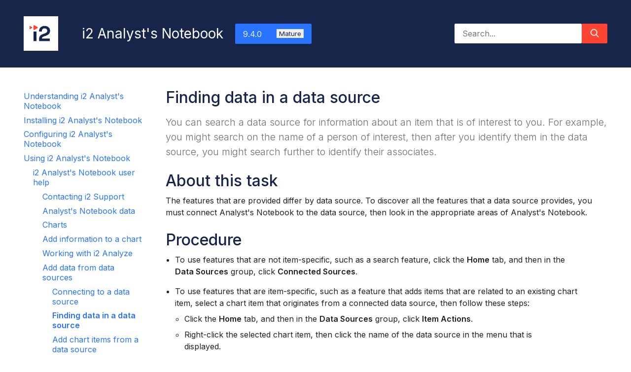

--- FILE ---
content_type: text/html; charset=utf-8
request_url: https://docs.i2group.com/anb/9.4.0/finding_data_in_data_source.html
body_size: 2667
content:
<!DOCTYPE html
  SYSTEM "about:legacy-compat">
<html lang="en-us"><head><meta charset="UTF-8"><meta name="copyright" content="(C) Copyright 2025"><meta name="generator" content="DITA-OT"><meta name="description" content="You can search a data source for information about an item that is of interest to you. For example, you might search on the name of a person of interest, then after you identify them in the data source, you might search further to identify their associates."><title>Finding data in a data source</title><link rel="stylesheet" type="text/css" href="commonltr.css"><link rel="stylesheet" type="text/css" href="i2-doc.css"></head><body id="task_fyb_1fc_gs"><header role="banner"><div class="header">
  <a href="/"><img src="/assets/images/i2.png" alt="i2 logo"></a>
  <p>i2 Analyst's Notebook</p>
  <div class="dropdown">
    <button class="dropbtn">9.4.0<span class=version>Mature</span></button>
    <div class="dropdown-content" id="versions">
      <a id="10.1.0" href="#">10.1.0<span class=version>Current</span></a><a id="10.0.2" href="#">10.0.2</a><a id="10.0.1" href="#">10.0.1</a><a id="10.0.0" href="#">10.0.0</a><a id="9.4.0" href="#">9.4.0</a>
    </div>
  </div>
  <script type="text/javascript">
    const thisVersion = window.location.href.match(/(\d+[.])+\d+|latest|main/)[0];
    const button = document.getElementsByTagName("button")[0];
    const versions = document.getElementById("versions");
    for (link of versions.children) {
      link.href = window.location.href.replace(thisVersion, link.id);
    }
    const buttonWidth = button.getBoundingClientRect().width;
    versions.style.display = "block";
    const dropDownWidth = versions.getBoundingClientRect().width;
    versions.style.display = null;
    if (Math.max(buttonWidth, dropDownWidth) == dropDownWidth) {
      button.style.width = Math.ceil(dropDownWidth * 1.07) + "px";
      versions.style.width = Math.ceil(dropDownWidth * 1.07) + "px";
    } else {
      versions.style.width = Math.ceil(buttonWidth * 1.07) + "px";
      button.style.width = Math.ceil(buttonWidth * 1.07) + "px";
    }
  </script>
  <form action="../../search-results-anb.html" method="GET">
    <input type="text" placeholder="Search..." name="search">
    <button type="submit">
      <svg viewBox="0 0 30 30">
        <path d="M29 27.6L21.5 20a11 11 0 10-1.5 1.5l7.6 7.5 1.4-1.4zM4 13a9 9 0 1118 0 9 9 0 01-18 0z"></path>
      </svg>
    </button>
  </form>
</div></header><nav class="toc" role="navigation"><ul><li><a href="index.html">Understanding i2 Analyst's Notebook</a></li><li><a href="installing_anb.html">Installing i2 Analyst's Notebook</a></li><li><a href="anb_configuration.html">Configuring i2 Analyst's Notebook</a></li><li><a href="anb_using.html">Using i2 Analyst's Notebook</a><ul><li><a href="analysts_notebook_welcome.html">i2 Analyst's Notebook user help</a><ul><li><a href="contacting_support.html">Contacting i2 Support</a></li><li><a href="items.html">Analyst's Notebook data</a></li><li><a href="charts.html">Charts</a></li><li><a href="adding_information_to_a_chart.html">Add information to a chart</a></li><li><a href="working_with_the_information_store.html">Working with i2 Analyze</a></li><li><a href="databases_and_datasources.html">Add data from data sources</a><ul><li><a href="about_the_data_sources_task_pane.html">Connecting to a data source</a></li><li class="active"><a href="finding_data_in_data_source.html">Finding data in a data source</a></li><li><a href="chart_items_from_data_source.html">Add chart items from a data source</a></li><li><a href="identifying_data_source_items.html">Selecting items that originate from a data source</a></li><li><a href="identifying_originating_source_of_item.html">Identifying the data sources that an item originates from</a></li></ul></li><li><a href="detect_and_resolve_duplicate_data.html">Detect and resolve duplicate data</a></li><li><a href="analytical_chart_layouts.html">Analytical chart layouts</a></li><li><a href="searching_your_chart.html">Search for information</a></li><li><a href="find_networks.html">Find networks</a></li><li><a href="mapping_chart_items.html">Map chart items</a></li><li><a href="listing_the_contents.html">List the contents of your chart</a></li><li><a href="statistical_views_of_chart_data.html">Statistical views of chart data</a></li><li><a href="time_wheel.html">Working with the Time Wheel</a></li><li><a href="activity_view_investigate.html">Investigate item activity</a></li><li><a href="about_conditional_formatting.html">Conditional formatting</a></li><li><a href="about_social_network_analysis.html">Social Network Analysis</a></li><li><a href="focus_on_items_of_interest.html">Focus on items of interest</a></li><li><a href="modify_item_appearance.html">Modify item appearance</a></li><li><a href="arrange_items.html">Arrange items</a></li><li><a href="prepare_chart_for_distribution.html">Prepare a chart for publication</a></li><li><a href="present_and_distribute_charts.html">Present and publish charts</a></li><li><a href="accessibility.html">Accessibility</a></li><li><a href="customize_anb.html">Customize Analyst's Notebook</a></li><li><a href="glossary.html">Glossary</a></li></ul></li><li><a href="welcome_to_analyst_s_notebook_esri__edition.html">Welcome to i2 Analyst's Notebook Connector for Esri</a></li><li><a href="chart_reader_cr.html">Chart Reader</a></li></ul></li><li><a href="download_pdfs.html">Download PDFs</a></li></ul></nav><main role="main"><article role="article" aria-labelledby="ariaid-title1">
<h1 class="title topictitle1" id="ariaid-title1">Finding data in a data source</h1>






<div class="body taskbody"><p class="shortdesc">You can search a data source for information about an item that is of interest to you. For
example, you might search on the name of a person of interest, then after you identify them in the
data source, you might search further to identify their associates.</p>
<section class="section context"><div class="tasklabel"><h2 class="sectiontitle tasklabel">About this task</h2></div>
<p class="p">The features that are provided differ by data source. To discover all the features that a data
source provides, you must connect <span class="ph">Analyst's Notebook</span> to the data source,
then look in the appropriate areas of <span class="ph">Analyst's Notebook</span>.</p>
</section>
<section><div class="tasklabel"><h2 class="sectiontitle tasklabel">Procedure</h2></div><ul class="ul steps-unordered"><li class="li step stepexpand">
<span class="ph cmd">To use features that are not item-specific, such as a search feature, click the
<span class="ph uicontrol">Home</span> tab, and then in the <span class="ph uicontrol">Data Sources</span> group, click
<span class="ph uicontrol">Connected Sources</span>.</span>
</li><li class="li step stepexpand">
<span class="ph cmd">To use features that are item-specific, such as a feature that adds items that are related to
an existing chart item, select a chart item that originates from a connected data source, then
follow these steps:</span>
<div class="itemgroup info">
<ul class="ul">
<li class="li">Click the <span class="ph uicontrol">Home</span> tab, and then in the <span class="ph uicontrol">Data Sources</span>
group, click <span class="ph uicontrol">Item Actions</span>.</li>
<li class="li">Right-click the selected chart item, then click the name of the data source in the menu that is
displayed.</li>
</ul>
</div>
</li><li class="li step stepexpand">
<span class="ph cmd">Some sources provide access to their features through the <span class="keyword wintitle">Data Sources</span>
pane. To access these features, click the <span class="ph uicontrol">Home</span> tab, and then in the
<span class="ph uicontrol">Data Sources</span> group, click <span class="ph menucascade"><span class="ph uicontrol">Connect</span><abbr title="and then"> &gt; </abbr><span class="ph uicontrol">Data Sources Pane</span></span>. Select the data source from the list at the top of the pane. After <span class="ph">Analyst's Notebook</span> connects to the data source, the features that the source
provides are displayed in the pane.</span>
</li></ul></section>
</div>
<nav role="navigation" class="related-links"><div class="familylinks"><div class="parentlink"><strong>Parent topic:</strong> <a class="link" href="databases_and_datasources.html" title="You can add data to your chart from data sources such as databases. If you have access to several data sources, you can collate the data that each source provides about an item of interest.">Add data from data sources</a></div></div></nav></article></main><footer role="contentinfo"><div class="footer">
  <br>
  <hr>
  <p class="copyright">© N. Harris Computer Corporation.</p>
  <div class="footer-links">
    <p>Stay up to date</p>
    <p><a href="https://i2group.com" target="_blank">i2group.com</a></p>
    <p><a href="https://i2group.com/subscribe" target="_blank">Newsletter</a></p>
    <p><a href="https://support.i2group.com/s/" target="_blank">Knowledgebase</a></p>
    <p><a href="https://i2group.com/contact" target="_blank">Contact us</a></p>
  </div>
</div></footer></body></html>

--- FILE ---
content_type: text/css; charset=utf-8
request_url: https://docs.i2group.com/anb/9.4.0/i2-doc.css
body_size: 1619
content:
@import "dita-ot-doc.css";
@import url('https://fonts.googleapis.com/css2?family=Inter:ital,wght@0,300..600;1,300..600&display=block');

:root {
    --font-family: Inter, Arial, sans-serif;
    --font-family-monospace: 'Courier New', monospace;

    /* Colors as defined on the i2 Group website */
    --blue: #2873FF;
    --navylight: #EEEEEE;
    --navy: #17254B;
    --navydark: #071024;
    --orange: #FF4433;
    --grey: #6E6E6E;
    --lightgrey: #EEEEEE;
    --midgrey: #C2C7D2;
    --white: #fff;
    --black: #000;
    --text: #000;
    --error: #f2545b;
    --errordark: #721c24;

    /* Map DITA-OT's colors to ours as appropriate */
    --brand-primary: var(--navy);
    --primary-dark: var(--navy);
    --code-color: var(--text);
    --link-color: var(--blue);
    --pre-bg: var(--lightgrey);
    --pre-border-color: var(--midgrey);
    --secondary-light: var(--midgrey);
    --secondary-lighter: var(--lightgrey);
    --warning: var(--orange);
}

body {
    display: grid;
    grid-template: auto 1fr auto / auto 1fr;
    line-height: var(--line-height);
    max-width: unset;
    min-height: 100vh;
    min-height: 100svh;
    padding: 0;
}

.context, .p, p {
    max-width: unset;
}

.shortdesc {
    color: var(--grey);
}

main li, main dl, main blockquote {
    max-width: calc(100% - 3rem);
}

header[role="banner"] {
    grid-column: 1 / 3;
}

nav.toc {
    background-color: var(--white);
    grid-column: 1 / 2;
    margin-top: -0.25rem;
    padding-bottom: 6rem;
    width: 18rem;
    word-break: break-word;
    z-index: 0;
}

nav.toc > ul {
    margin: inherit;
    padding-left: 3rem;
}

nav.toc li {
    list-style: none;
    margin-top: 0.55rem;
}

main {
    margin-left: 0;
    margin-top: -1.5rem;
    background-color: var(--white);
}

main[role="main"] {
    grid-column: 2 / 3;
    padding: 0rem 3rem 1rem 3rem;
}

main[role="search-results"], main[role="doc-home"] {
    grid-column: 1 / 3;
}

main[role="search-results"] {
    padding: 1.5rem 3rem 0 3rem;
}

.rubric {
    padding-left: 6rem;
    padding-right: 3rem;
}

.rubric h2 {
    font-size:1.7rem;
    font-weight: normal;
    padding-top: 1.5rem;
}

.rubric p {
    max-width: 75%;
}

.boxes {
    display: grid;
    grid-template: 1fr / 1fr 1fr 1fr 1fr;
    margin: 0 0 0 0;
    min-height: 25rem;
    min-width: 50rem;
    padding: 1rem 3rem 6rem 6rem;
}

.boxes img {
    width: calc(100% - 2rem);
}

.boxes .users {
    grid-column: 1 / 2;
    color: var(--navy);
    background-color: var(--white);
}

.boxes .admins {
    grid-column: 2 / 3;
    color: var(--navy);
    background-color: var(--white);
}

.boxes .devs {
    grid-column: 3 / 4;
    color: var(--navy);
    background-color: var(--white);
}

.boxes .products {
    grid-column: 4 / 5;
    color: var(--navy);
    background-color: var(--white);
}

.box h6, .box p, .box a {
    color: inherit;
}

.box h6, .box p {
    margin: 1rem 2rem 1rem 0;
}

.box h6 {
    font-size: 1.4rem;
}

footer[role="contentinfo"] {
    grid-column: 1 / 3;
}

footer[role="contentinfo"] .links {
    background-color: var(--blue);
    color: var(--white);
    display: flex;
    justify-content: center;
    margin-bottom: -1.5rem;
}

footer[role="contentinfo"] .links p {
    margin: 0.5rem;
}

footer[role="contentinfo"] .links p a {
    color: var(--white);
    font-size: small;
    font-weight: bold;
}

button, input[type="button"], input[type="reset"] {
    background-color: var(--blue) !important;
}

input[type="submit"] {
    background-color: var(--orange);
}

.header {
    background: var(--navy);
    margin: 0rem 0rem 1.5rem 0rem;
    padding: 2.5rem 3rem 2.5rem 3rem;
}

.header a img {
    float: left;
    height: 4.375rem;
    margin: -0.45rem 3rem 0 0;
}

.header p {
    color: var(--white);
    float: left;
    font-size: 1.75rem;
    margin: 0.45rem 0 0.55rem 0;
}

.header p.home {
    font-size: 2rem;
}

.header form {
    display: flex;
    float: right;
    margin-top: 0.5rem;
    margin-bottom: 6rem;
}

.header form input {
    border: none !important;
    box-sizing: border-box;
    color: inherit;
    font: inherit;
    font-size: 1rem;
    height: 2.5rem;
    line-height: normal;
    margin: 0;
    max-width: 100%;
    min-width: 15rem;
    padding: 0 0.5rem 0 1rem;
    text-transform: none;
}

.header form button {
    background-color: var(--orange) !important;
    border: 1px solid transparent;
    box-sizing: border-box;
    cursor: pointer;
    display: inline-block;
    fill: var(--white);
    font-size: 0.8rem;
    min-height: 2.5rem;
    min-width: auto;
    overflow: visible;
    padding: 0 1rem;
    stroke: var(--white);
    width: 3.25rem;
}

.header form button:hover {
    background-color: #FF5F50 !important;
    stroke: var(--white);
    fill: var(--white);
}

.header .home {
    display: block;
    float: none;
    margin: 0.75rem auto 1.25rem auto;
    width: fit-content;
}

.header form.home {
    display: flex;
}

.header form.home input:first-child {
    width: 25rem;
}

.header input:focus, .header > a:focus {
  border-radius: 0;
  outline: 1px dashed var(--midgrey);
  outline-offset: 2px;
}

.footer {
    background-color: var(--navy);
    display: grid;
    grid-template-columns: 2fr 3fr 2fr;
    margin: 1.5rem 0rem 0rem 0rem;
}

.footer hr, .footer br {
    display: none;
}

.footer p {
    color: var(--lightgrey);
    font-size: smaller;
    margin: auto;
}

.footer .copyright {
    grid-column: 2 / 3;
    padding-bottom: 2.5rem;
    padding-top: 4.5rem;
    text-align: center;
}

.footer .footer-links {
    background-color: var(--blue);
    column-gap: 1rem;
    display: grid;
    grid-template: auto auto auto / 6.5rem auto;
    padding: 2rem 0 2rem 2rem;
}

.footer .footer-links p:first-child {
    font-size: unset;
    grid-column: 1 / 3;
    padding-bottom: 0.25rem;
}

.footer .footer-links p {
    color: var(--white);
    margin: 0;
}

.footer .footer-links a {
    color: var(--white);
}

.parentlink {
    margin-top: 1.25rem;
}

h1.title {
    font-size: 2rem;
    line-height: normal;
}

h2.title {
    font-size: 1.5rem;
}

code,
pre,
samp,
.cmdname,
.codeph,
.filepath,
.msgnum,
.option,
.parmname,
.varname {
    font-size: unset;
}

pre {
    white-space: pre-wrap;
}

blockquote {
    margin-left: 1.5rem;
}

blockquote::before {
    content: none;
}

blockquote > :first-child {
    text-indent: 0;
}

#search-input {
    border: none;
    display: block;
    margin: 0.5rem calc(50% - 12.5rem) 0.5rem auto;
    min-width: 25rem;
    padding-left: 1rem;
}

#results-container {
    padding-left: 0;
}

#results-container * {
    max-width: none;
}

#results-container li {
    list-style: none;
}

#results-container p {
    font-size: smaller;
    margin-top: 0;
}

.dropdown {
    display: inline-block;
    margin: 0.5rem 0 0.5rem 1.5rem;
}

.version {
    color: var(--navy);
    float: right;
    font-size: smaller;
    margin-left: 1rem;
    padding: 1px 5px;
  }

.dropbtn {
    padding: 0.7rem 1rem 0.6rem 1rem;
    font-size: 1rem;
    border: 0 !important;
    font-family: inherit !important;
    font-weight: inherit !important;
    text-align: left;
    text-transform: none !important;
    cursor: pointer;
    color: var(--lightgrey);
}

.dropbtn .version {
    background-color: var(--lightgrey);
}

.dropdown-content {
    display: none;
    box-shadow: 0px 2px 10px 2px rgb(0 0 0 / 10%);
    position: absolute;
    background-color: var(--white);
    line-height: normal;
    z-index: 1;
}

.dropdown-content .version {
    background-color: var(--orange);
    color: var(--white)
}

.dropdown-content a {
    padding: 0.7rem 1rem 0.6rem 1rem;
    text-decoration: none;
    display: block;
    color: var(--navy);
}

.dropdown-content a:hover {
    background-color: var(--lightgrey);
}

.dropdown:hover .dropdown-content,
.dropdown:focus-within .dropdown-content {
    display: block;
}


--- FILE ---
content_type: text/css; charset=utf-8
request_url: https://docs.i2group.com/anb/9.4.0/dita-ot-doc.css
body_size: 5729
content:
/* DITA Open Toolkit documentation style */

/* Based on almond.css by Alvaro Montoro */

/* stylelint-disable -- Ignore stylelint rules on almond.css */

/*
  Copyright (c) 2019 - Alvaro Montoro (alvaromontoro@gmail.com)

  Permission is hereby granted, free of charge, to any person obtaining a copy of this software and associated documentation files (the "Software"), to deal in the Software without restriction, including without limitation the rights to use, copy, modify, merge, publish, distribute, sublicense, and/or sell copies of the Software, and to permit persons to whom the Software is furnished to do so, subject to the following conditions:

  The above copyright notice and this permission notice shall be included in all copies or substantial portions of the Software.

  THE SOFTWARE IS PROVIDED "AS IS", WITHOUT WARRANTY OF ANY KIND, EXPRESS OR IMPLIED, INCLUDING BUT NOT LIMITED TO THE WARRANTIES OF MERCHANTABILITY, FITNESS FOR A PARTICULAR PURPOSE AND NONINFRINGEMENT. IN NO EVENT SHALL THE AUTHORS OR COPYRIGHT HOLDERS BE LIABLE FOR ANY CLAIM, DAMAGES OR OTHER LIABILITY, WHETHER IN AN ACTION OF CONTRACT, TORT OR OTHERWISE, ARISING FROM, OUT OF OR IN CONNECTION WITH THE SOFTWARE OR THE USE OR OTHER DEALINGS IN THE SOFTWARE.
*/

/************************************************************/
/*                        Almond.CSS                        */
/************************************************************/
/** Author:  Alvaro Montoro                                **/
/** Project: https://github.com/alvaromontoro/almond.css   **/
/************************************************************/
:root {
  /* Colors */
  --primaryH: 210;
  --primaryS: 50%;
  --primaryL: 40%;
  --primary-bg: #fff;
  --secondaryH: 0;
  --secondaryS: 0%;
  --secondaryL: 13%;
  --secondary-bg: #fff;
  /* Font */
  --font-family: Helvetica, Arial, sans-serif;
  --font-size-root: 16px;
  --font-weight-bolder: 700;
  --font-weight-bold: 400;
  --font-weight-normal: 200;
  --font-weight-thin: 100;
  --line-height: 1.75rem;
  --heading-margin: 1.5rem 0 1rem;
  /* Inputs */
  --border-radius: 2px;
  /* Status */
  --error: #d00;
  --warning: #ec0;
  --info: #369;
  --correct: #080; }

:root {
  /* Calculated colors */
  --primary: hsl(var(--primaryH), var(--primaryS), var(--primaryL));
  --primary-bright: hsl(var(--primaryH), calc(var(--primaryS) * 1.25), 90%);
  --primary-transparent: hsla(var(--primaryH), var(--primaryS), var(--primaryL), 0.05);
  --primary-dark: hsl(var(--primaryH), var(--primaryS), calc(var(--primaryL) * 0.5));
  --primary-darker: hsl(var(--primaryH), var(--primaryS), calc(var(--primaryL) * 0.2));
  --primary-light: hsl(var(--primaryH), var(--primaryS), 75%);
  --primary-lighter: hsl(var(--primaryH), var(--primaryS), 96%);
  --secondary: hsl(var(--secondaryH), var(--secondaryS), var(--secondaryL));
  --secondary-transparent: hsl(var(--secondaryH), var(--secondaryS), var(--secondaryL), 0.05);
  --secondary-dark: hsl(var(--secondaryH), var(--secondaryS), calc(var(--secondaryL) * 0.5));
  --secondary-darker: hsl(var(--secondaryH), var(--secondaryS), calc(var(--secondaryL) * 0.2));
  --secondary-light: hsl(var(--secondaryH), var(--secondaryS), 75%);
  --secondary-lighter: hsl(var(--secondaryH), var(--secondaryS), 96%); }

html {
  -ms-text-size-adjust: 100%;
  -webkit-text-size-adjust: 100%;
  background-color: var(--secondary-bg);
  color: var(--secondary);
  font-family: var(--font-family);
  font-size: var(--font-size-root);
  font-weight: var(--font-weight-normal);
  margin: 0;
  padding: 0; }

body {
  font-size: 1rem;
  margin: auto auto;
  padding: 1rem; }

@media all and (min-width: 1024px) {
  body {
    max-width: 920px; } }

@media all and (min-width: 1200px) {
body {
    max-width: 1080px; } }

:focus {
  outline: 1px dashed var(--primary);
  outline-offset: 2px; }

[hidden],
template {
  display: none; }

h1,
h2,
h3,
h4,
h5,
h6 {
  color: var(--brand-primary);
/*font-weight: var(--font-weight-normal);*/
  margin: var(--heading-margin); }

h1 {
  font-size: 2.5rem; }

h2 {
  font-size: 2rem; }

h3 {
  font-size: 1.66rem; }

h4 {
  font-size: 1.45rem; }

h5 {
  font-size: 1.25rem;
  font-weight: var(--font-weight-bolder); }

h6 {
  font-size: 1.125rem;
  font-weight: var(--font-weight-bolder); }

ul,
ol {
  margin: 0.5rem 0;
  padding-left: 1.2rem; }
  ul ul,
  ul ol,
  ol ul,
  ol ol {
    margin: 0; }

li {
  font-size: 1rem;
  line-height: var(--line-height);
  margin: 0.5rem 0;
  max-width: 80ch;
  max-width: calc(80ch - 3rem); }

table {
  background-color: var(--secondary-bg);
  border: 0;
  border-collapse: collapse;
  border-spacing: 0;
  width: 100%; }

thead {
  background-color: var(--secondary-lighter);
/*box-shadow: inset 0 -2px var(--secondary);*/ }

tfoot {
  box-shadow: inset 0 2px var(--secondary); }
/*
tbody tr:nth-child(even) {
  background-color: var(--secondary-lighter); }
*/
tbody tr:hover {
  background-color: var(--primary-lighter); }

td,
th {
  padding: 0.5rem;
  vertical-align: top; }

th {
  font-weight: var(--font-weight-bold); }

input:not([type="file"]),
optgroup,
option,
textarea,
select {
  border: 1px solid var(--secondary-light);
  border-radius: var(--border-radius);
  box-sizing: border-box;
  color: inherit;
  font: inherit;
  font-size: 1rem;
  height: 2.5rem;
  line-height: normal;
  margin: 0;
  padding: 0 0.5rem;
  max-width: 100%;
  min-width: 15rem;
  text-transform: none;
  vertical-align: bottom; }
  input:not([type="file"]):invalid,
  optgroup:invalid,
  option:invalid,
  textarea:invalid,
  select:invalid {
    border-color: var(--error); }
  input:not([type="file"]):invalid:hover,
  optgroup:invalid:hover,
  option:invalid:hover,
  textarea:invalid:hover,
  select:invalid:hover {
    border: 1px solid #aa0000; }
  input:not([type="file"])[disabled], input:not([type="file"]):disabled,
  optgroup[disabled],
  optgroup:disabled,
  option[disabled],
  option:disabled,
  textarea[disabled],
  textarea:disabled,
  select[disabled],
  select:disabled {
    background: var(--secondary-lighter);
    color: var(--secondary-light); }
  input:not([type="file"])::-webkit-calendar-picker-indicator,
  optgroup::-webkit-calendar-picker-indicator,
  option::-webkit-calendar-picker-indicator,
  textarea::-webkit-calendar-picker-indicator,
  select::-webkit-calendar-picker-indicator {
    display: none;
    background: none; }

input:not([type="file"]):not([type="image"]):not(:invalid):not(:disabled):not([disabled]):not([readonly]):hover,
textarea:not(:invalid):not(:disabled):not([disabled]):not([readonly]):hover,
select:not(:invalid):not(:disabled):not([disabled]):not([readonly]):hover {
  border: 1px solid var(--secondary); }

input[type="color"] {
  padding: 0.125rem; }

input[type="range"] {
  padding: 0; }

textarea {
  height: 5rem;
  line-height: 1.5rem;
  overflow: auto; }

input[type="number"]::-webkit-inner-spin-button,
input[type="number"]::-webkit-outer-spin-button {
  height: auto; }

input[type="search"] {
  -webkit-appearance: textfield;
  appearance: textfield; }

input[type="search"]::-webkit-search-cancel-button,
input[type="search"]::-webkit-search-decoration {
  -webkit-appearance: none;
  appearance: none; }

input[type="radio"],
input[type="checkbox"],
input[type="image"],
input[type="file"] {
  border: 0;
  box-sizing: border-box;
  height: auto;
  max-width: initial;
  min-width: auto;
  padding: 0; }

button,
input[type="button"],
input[type="reset"],
input[type="submit"] {
  -webkit-appearance: button;
  appearance: button;
  background-color: var(--primary);
  border: 1px solid transparent;
  border-radius: var(--border-radius);
  box-sizing: border-box;
  color: var(--primary-bg);
  cursor: pointer;
  display: inline-block;
  font-size: 0.8rem;
  font-weight: var(--font-weight-bold);
  min-height: 2.5rem;
  max-width: auto;
  min-width: auto;
  overflow: visible;
  padding: 0 1rem;
  text-transform: uppercase; }
  button[disabled], button:disabled,
  input[type="button"][disabled],
  input[type="button"]:disabled,
  input[type="reset"][disabled],
  input[type="reset"]:disabled,
  input[type="submit"][disabled],
  input[type="submit"]:disabled {
    background: var(--secondary-lighter);
    color: var(--secondary-light); }
  button:not(:disabled):not([disabled]):hover,
  input[type="button"]:not(:disabled):not([disabled]):hover,
  input[type="reset"]:not(:disabled):not([disabled]):hover,
  input[type="submit"]:not(:disabled):not([disabled]):hover {
    background-color: var(--primary-dark);
    border: 1px solid transparent; }

input[type="reset"] {
  background-color: var(--primary-bg);
  border: 1px solid var(--primary);
  color: var(--primary); }
  input[type="reset"]:not(:disabled):not([disabled]):hover {
    background-color: var(--primary-lighter); }
  input[type="reset"]:disabled, input[type="reset"][disabled] {
    background: var(--secondary-lighter);
    border: 1px solid transparent;
    color: var(--secondary-light); }

button[disabled],
html input[disabled] {
  cursor: default; }

button::-moz-focus-inner,
input::-moz-focus-inner {
  border: 0;
  padding: 0; }

input[type="radio"],
input[type="checkbox"] {
  -moz-appearance: none;
  -webkit-appearance: none;
  appearance: none;
  width: 1rem;
  height: 1rem;
  border-radius: 50%;
  border: 1px solid var(--secondary-light);
  box-shadow: inset 0 0 0 0.185rem var(--secondary-bg);
  background: var(--secondary-bg);
  vertical-align: text-top; }
  input[type="radio"][type="checkbox"],
  input[type="checkbox"][type="checkbox"] {
    border-radius: var(--border-radius); }
  input[type="radio"]:checked,
  input[type="checkbox"]:checked {
    background: var(--primary); }
  input[type="radio"]:disabled,
  input[type="checkbox"]:disabled {
    box-shadow: inset 0 0 0 0.185rem var(--secondary-lighter);
    background: var(--secondary-lighter); }

select:not([multiple]) {
  -webkit-appearance: none;
  appearance: none;
  background-image: url("data:image/svg+xml;utf8,<svg xmlns='http://www.w3.org/2000/svg' width='40' height='40'><path d='M0,10 20,30 40,10' fill='none' stroke='%23999' stroke-width='2'/></svg>");
  background-size: 1em 1em;
  background-repeat: no-repeat;
  background-position: right 0.5em center;
  padding-right: 2em; }
  select:not([multiple]):hover, select:not([multiple]):active {
    background-image: url("data:image/svg+xml;utf8,<svg xmlns='http://www.w3.org/2000/svg' width='40' height='40'><path d='M0,10 20,30 40,10' fill='none' stroke='%23222' stroke-width='2'/></svg>"); }

select[multiple] {
  min-height: 10rem;
  padding: 0; }
  select[multiple] option:checked {
    background: var(--secondary-light) linear-gradient(0deg, var(--secondary-light) 0%, var(--secondary-light) 100%); }
  select[multiple]:focus option:checked {
    background: var(--primary) linear-gradient(0deg, var(--primary) 0%, var(--primary) 100%);
    color: var(--primary-bg); }

optgroup {
  border: 0;
  border-radius: 0;
  font-weight: var(--font-weight-bolder);
  padding: 0.5rem; }

option {
  border: 0;
  border-radius: 0;
  display: flex;
  font-weight: var(--font-weight-normal);
  align-items: center;
  justify-content: flex-start; }
  option:hover {
    border: 0;
    background: var(--primary-lighter); }

a,
a:link,
a:visited,
a:active,
a:focus {
  color: var(--link-color);
  font-weight: var(--font-weight-normal);
  text-decoration: none; }

a:hover {
  text-decoration: underline;
  color: var(--link-hover-color); }

abbr[title] {
  border-bottom: 0;
  text-decoration: underline dashed var(--primary); }

address {
  display: block;
  font-style: normal;
  margin: 1rem 0; }

audio {
  display: inline-block;
  vertical-align: baseline;
  max-width: 100%; }
  audio:not([controls]) {
    display: none;
    height: 0; }

b,
strong {
  font-weight: var(--font-weight-bold); }

blockquote {
  background-color: var(--secondary-transparent);
  box-sizing: border-box;
  display: block;
  margin: 1rem 0 1rem 3rem;
  max-width: 80ch;
  max-width: calc(80ch - 3rem);
  overflow: hidden;
  padding: 1rem;
  page-break-inside: avoid;
  position: relative; }
  blockquote::before {
    content: open-quote;
    color: hsla(var(--secondaryH), var(--secondaryS), var(--secondaryL), 0.15);
    font-size: 5rem;
    font-family: "Times New Roman", "Times", serif;
    left: 0.25rem;
    line-height: 1;
    position: absolute;
    top: 0;
    z-index: -1; }
  blockquote > :first-child {
    margin-top: 0;
    text-indent: 1rem; }
  blockquote > :last-child {
    margin-bottom: 0; }

canvas {
  display: inline-block;
  vertical-align: baseline;
  max-width: 100%; }

code {
/*background: var(--secondary-lighter);*/
  color: var(--secondary);
  display: inline-block;
  font-family: monospace, monospace;
  font-size: 1em;
/*font-weight: var(--font-weight-bold);*/
/*padding: 0 0.25rem;*/ }

del {
  text-decoration: line-through var(--primary); }

details {
  border: 1px solid var(--secondary-light);
  border-radius: var(--border-radius);
  display: block;
  padding: 0 1rem; }
  details summary {
    margin: 0 -1rem;
    padding: 1rem; }
  details[open] summary {
    border-bottom: 1px solid var(--secondary-light); }

dfn {
  font-style: italic;
/*font-weight: var(--font-weight-bold);*/ }

dl {
  margin: 1rem 0;
  font-size: 1rem;
  line-height: 1.5rem;
  max-width: 80ch; }

dt {
  font-weight: var(--font-weight-bold);
  margin-top: 1rem; }

dd {
  margin-left: 1rem;
  font-style: normal; }

fieldset {
  border: 1px solid var(--secondary-light);
  border-radius: var(--border-radius);
  margin: 1rem 0;
  padding: 0 1rem 1rem 1rem; }
  fieldset > :last-child {
    margin-bottom: 0; }

legend {
  background: var(--secondary-lighter);
  border: 1px solid var(--secondary-light);
  border-radius: var(--border-radius);
  padding: 0.25rem 0.5rem; }
/*
figure {
  background: var(--secondary-lighter);
  border: 1px solid var(--secondary-light);
  border-radius: var(--border-radius);
  display: block;
  margin: 1rem 0;
  padding: 1rem;
  text-align: center; }
*/
figcaption {
  font-size: 0.875rem;
  font-style: italic; }

hgroup {
  border-left: 5px solid var(--primary);
  display: block;
  margin: var(--heading-margin);
  padding-left: 1rem; }
  hgroup h1,
  hgroup h2,
  hgroup h3,
  hgroup h4,
  hgroup h5,
  hgroup h6 {
    margin: 0; }
/*
hr {
  border: 0;
  border-top: 1px solid var(--secondary-light);
  box-sizing: content-box;
  height: 0;
  margin: 2rem auto;
  max-width: 15rem;
  width: 50%; }
*/
img {
  border: 0;
  max-width: 100%; }

ins {
  text-decoration: underline var(--primary); }

kbd {
  background-color: var(--secondary-lighter);
  border: 1px solid var(--secondary-light);
  border-radius: var(--border-radius);
  color: var(--secondary);
  font-family: monospace, monospace;
  font-size: 0.9rem;
  padding: 0.125rem 0.25rem; }

mark {
  background-color: var(--primary-bright);
  border-left: 4px solid var(--primary-bright);
  border-right: 4px solid var(--primary-bright);
  color: var(--secondary-darker); }

p {
  font-size: 1rem;
  line-height: var(--line-height);
  margin: 1rem 0;
  max-width: 80ch; }

pre {
  font-family: monospace, monospace;
  font-size: 1em;
  margin: 1rem 0;
  max-width: 100%;
  overflow: auto; }
  pre > code {
    display: block;
    font-size: 1rem;
    line-height: 1.5rem;
    padding: 0.5rem 0.75rem; }

progress {
  display: inline-block;
  max-width: 100%;
  min-width: 15rem;
  vertical-align: baseline; }

q {
  font-style: italic; }
  q::before {
    content: open-quote;
    font-style: normal; }
  q::after {
    content: close-quote;
    font-style: normal; }

samp {
  font-family: monospace, monospace;
  font-size: 1em;
/*font-weight: var(--font-weight-bold);*/ }

small {
  font-size: 0.75em; }

sub,
sup {
  font-size: 0.75em;
  line-height: 0;
  position: relative;
  vertical-align: baseline; }

sup {
  top: -0.5em; }

sub {
  bottom: -0.25em; }

svg:not(:root) {
  border: 0;
  max-width: 100%;
  overflow: hidden; }
/*
var {
  font-family: monospace, monospace;
  font-size: 1em;
  font-style: normal;
  font-weight: var(--font-weight-bold); }
*/
video {
  display: inline-block;
  vertical-align: baseline;
  max-width: 100%; }

/* ↑ end almond.lite.css ↑ */

/* stylelint-enable */

/* ↓ add extension.images ↓ */

a[rel~='external'],
a[download] {
  background-position: 0 50%;
  background-repeat: no-repeat;
  background-size: 1rem 1rem;
  display: inline-block;
  padding-left: 1.25rem; }

a[download] {
  background-image: url("data:image/svg+xml;utf8,<svg xmlns='http://www.w3.org/2000/svg' width='40' height='40'><path d='M5,2 28,2 35,9 35,38 5,38Z M28,2 28,9 35,9 M20,10 20,30 M11,21 20,30 29,21' fill='none' stroke='%23999' stroke-width='2'/></svg>"); }

a[rel~='external'] {
  background-image: url("data:image/svg+xml;utf8,<svg xmlns='http://www.w3.org/2000/svg' width='40' height='40'><path d='M28,4 39,4 39,15 M39,4 23,20 M28,9 7,9 7,34 35,34 35,15' fill='none' stroke='%23999' stroke-width='2'/></svg>"); }

/* ↑ end extension.images ↑ */

/* ---------------------------------------------------------------------------------------------- */

:root { /* stylelint-disable-line */

  /* DITA Open Toolkit overrides to Almond :root styles */

  --font-family: -apple-system, BlinkMacSystemFont, 'Segoe UI', Roboto, 'Helvetica Neue', Arial, 'Noto Sans', sans-serif, 'Apple Color Emoji', 'Segoe UI Emoji', 'Segoe UI Symbol', 'Noto Color Emoji';
  --font-family-monospace: SFMono-Regular, Menlo, Monaco, Consolas, 'Liberation Mono', 'Courier New', monospace;
  --font-weight-bolder: 800;
  --font-weight-bold: 600;
  --font-weight-medium: 500;
  --font-weight-normal: 400;
  --font-weight-light: 300;
  --line-height: 1.5em;

  /* DITA-OT color scheme */

  --brand-primary: #1d365d;
  --body-color: #212529;
  --link-color: #3563ab;
  --link-hover-color: var(--brand-primary);
  --code-color: #6c757d;
  --pre-bg: #f5f5f5;
  --pre-border-color: #ccc;
  --kbd-color: #555;
  --table-borders: #dee2e6;
  --headings-color: var(--brand-primary);
}

/****************************************
Basic fonts and typography
****************************************/

/* ↓ header-coderef ↓ */
.header {
  margin-bottom: 1rem;
  padding: 0 12px;
}

.header p {
  color: var(--headings-color);
  font-size: 1.5rem;
  margin: 0 0 16px;
}

.header hr {
  border: 0;
  border-bottom: 1px solid var(--secondary-light);
  height: 0;
}
/* ↑ end-header-ref ↑ */

.shortdesc {
  color: var(--code-color);
  font-size: 1.25rem;
  font-weight: var(--font-weight-light);
}

.context,
.p {
  font-size: 1rem;
  line-height: var(--line-height);
  margin: 1rem 0;
  max-width: 80ch;
}

/****************************************
Code typography
****************************************/

code,
pre,
samp,
.cmdname,
.codeph,
.filepath,
.msgnum,
.option,
.parmname,
.varname {
  color: var(--code-color);
  font-family: var(--font-family-monospace);
  font-size: 0.9375em;
}

.filepath .varname {
  font-size: 0.9375rem;
}

.codeblock .cmdname,
.codeblock .filepath,
.codeblock .msgnum,
.codeblock .option,
.codeblock .parmname,
.codeblock .varname,
pre code samp,
pre code {
  font-size: 0.8125rem;
}

.syntaxdiagram {
  color: var(--code-color);
}

.syntaxdiagram blockquote {
  background-color: var(--pre-bg);
  border: 1px solid var(--pre-border-color);
  border-radius: 4px;
  font-size: 0.8125rem;
  line-height: 1.5rem;
  margin: 1rem;
  padding: 0.5rem 0.75rem;
}

.syntaxdiagram blockquote::before {
  content: '';
}

.syntaxdiagram kbd {
  background: none;
  border: 0;
  color: var(--code-color);
  padding: 0;
}

.syntaxdiagram code,
.syntaxdiagram kbd,
.syntaxdiagram pre,
.syntaxdiagram samp,
.syntaxdiagram var,
.syntaxdiagram .cmdname,
.syntaxdiagram .codeph,
.syntaxdiagram .filepath,
.syntaxdiagram .msgnum,
.syntaxdiagram .option,
.syntaxdiagram .parmname,
.syntaxdiagram .varname {
  color: var(--code-color);
  font-family: var(--font-family-monospace);
  font-size: 0.8125rem;
}

/****************************************
Headings
****************************************/

h1,
h2,
h3 {
  margin-bottom: 0.75em;
  margin-left: 0;
  margin-right: 0;
  margin-top: 1em;
  padding: 0;
}

h1 .cmdname,
h1 .filepath,
h2 .filepath,
h3 .filepath {
  font-size: 0.9em;
  font-weight: var(--font-weight-bold);
}

h1 .filepath {
  color: var(--brand-primary);
}

h1 .codeph,
h2 code,
h2 .codeph {
  font-size: inherit;
}

.small.text-muted {
  color: var(--code-color);
  font-size: 0.8125em;
}

.sectiontitle {
  color: var(--brand-primary);
  font-size: 2rem;
  font-weight: var(--font-weight-medium);
}

.topictitle1 {
  font-size: 2.5rem;
  font-weight: var(--font-weight-medium);
  margin-top: 1.1rem;
}

.topictitle2 {
  font-size: 2rem;
  font-weight: var(--font-weight-medium);
}

/****************************************
Basic identation, padding, and margins
****************************************/

@media screen and (min-width: 992px) {
  main {
    margin-left: 300px;
  }
}

/****************************************
Block elements
****************************************/

.codeblock,
.screen {
  background-color: var(--pre-bg);
  border: 1px solid var(--pre-border-color);
  border-radius: 4px;
}

/****************************************
In-line elements
****************************************/

.cmdname,
.msgnum {
  font-weight: var(--font-weight-bold);
}

/****************************************
Links
****************************************/

.related-links {
  color: var(--code-color);
}

.related-links strong a {
  font-weight: var(--font-weight-bold);
}

.linklist {
  margin-top: 1em;
}

/****************************************
Notes
****************************************/

.note {
  line-height: var(--line-height);
  margin-left: 1rem;
  margin-right: 1rem;
  padding: 0;
}

.caution {
  font-weight: var(--font-weight-bold);
}

/****************************************
Tables
****************************************/

table,
.table {
  border: 1px solid var(--secondary-light);
  font-size: 0.9rem;
  margin-bottom: 1rem;
  margin-top: 1rem;
  padding: 0.5rem;
}

.stentry,
.rowsep-1,
thead,
tr {
  border-bottom-color: var(--secondary-light);
}

.chhead,
.sthead {
  border-top-color: var(--secondary-light);
}

.stentry {
  border-right-color: var(--secondary-light);
}

th { /* stylelint-disable-line no-duplicate-selectors -- Override almond.css */
  text-align: left;
}

caption,
figcaption {
  color: var(--code-color);
  font-style: italic;
  text-align: left;
}

table caption {
  padding-bottom: 1rem;
}

caption code,
figcaption code,
figcaption .filepath {
  font-size: 0.875rem;
}

table code,
table pre,
table samp,
table .cmdname,
table .codeph,
table .filepath,
table .msgnum,
table .option,
table .parmname,
table .varname {
  color: var(--code-color);
  font-family: var(--font-family-monospace);
  font-size: 0.875rem;
}

/****************************************
Navigation
****************************************/

/* ↓ nav-coderef ↓ */
/* Style ToC nav as sidebar on desktop */
@media screen and (min-width: 992px) {
  nav.toc {
    float: left;
    width: 300px;
  }
}

nav.toc li.active > a {
  font-weight: var(--font-weight-bold);
}
/* ↑ end-nav-ref ↑ */

nav.toc > ul {
  margin-left: -0.4rem;
  margin-right: 2rem;
}

nav.toc > ul li {
  line-height: 1.25rem;
}

/****************************************
Glossary
****************************************/

.glossAbbreviation,
.glossAcronym {
  color: var(--code-color);
  font-size: 0.9rem;
  font-style: italic;
  font-weight: var(--font-weight-bold);
  margin-left: 1rem;
}

.glossAbbreviation::before,
.glossAcronym::before {
  content: 'Abbreviation: “';
}

.glossAbbreviation::after,
.glossAcronym::after {
  content: '”';
}

.glossdef {
  line-height: 1.5rem;
}

/****************************************
Video link icons for DITA-OT Day talks
****************************************/

/* Append video icon to DITA-OT Day links in related links and link lists (but not in page footers) */
a.link[href*='dita-ot_day']::after,
.link a[href*='dita-ot_day']::after {
  background-image: url('data:image/svg+xml;utf8,<svg xmlns="http://www.w3.org/2000/svg" viewBox="0 0 16 16" width="16" height="16"><path fill="%233563ab" fill-rule="evenodd" d="M16 3.75a.75.75 0 00-1.136-.643L11 5.425V4.75A1.75 1.75 0 009.25 3h-7.5A1.75 1.75 0 000 4.75v6.5C0 12.216.784 13 1.75 13h7.5A1.75 1.75 0 0011 11.25v-.675l3.864 2.318A.75.75 0 0016 12.25v-8.5zm-5 5.075l3.5 2.1v-5.85l-3.5 2.1v1.65zM9.5 6.75v-2a.25.25 0 00-.25-.25h-7.5a.25.25 0 00-.25.25v6.5c0 .138.112.25.25.25h7.5a.25.25 0 00.25-.25v-4.5z"></path></svg>');
  background-position: bottom;
  background-repeat: no-repeat;
  background-size: contain;
  content: '    ';
  display: inline;
  margin-left: 6px;
}
